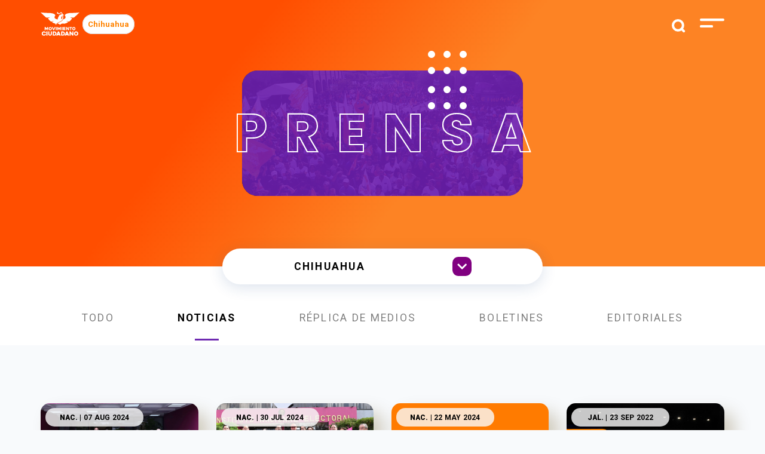

--- FILE ---
content_type: text/html; charset=UTF-8
request_url: https://movimientociudadano.mx/chihuahua/prensa?tipo_id=1
body_size: 7189
content:
<!doctype html>
<html lang="es">
<head>
    <meta charset="utf-8">
    <meta name="viewport" content="width=device-width, initial-scale=1">

    <!-- CSRF Token -->
    <meta name="csrf-token" content="QdHOGtnlklnlF9hPvNskeujEkyJGkMCdJHaPWTWe">

    <title>Prensa | Movimiento Ciudadano
 - Movimiento-Ciudadano</title>
    <meta name="description" content="
">
    <meta name="keywords" content="">
    <meta name="robots" content="Index, Follow">

    <meta name="application-name" content="Prensa | Movimiento Ciudadano
" />
    <meta name="msapplication-TileColor" content="#FFFFFF" />

    <link rel="shortcut icon" href="https://movimientociudadano.mx/images/favicon.png" type="image/png" />
    <meta name="theme-color" content="#FFFFFF">

    <meta http-equiv="Cache-Control" content="max-age=0, no-cache, no-store, private">

    <!-- Facebook -->
    <meta property="og:url" content="https://movimientociudadano.mx/chihuahua/prensa" />
    <meta property="og:type" content="article" />
    <meta property="og:title" content="Prensa | Movimiento Ciudadano
" />
    <meta property="og:description" content="
" />
    <meta property="og:image" content="    https://movimientociudadano.mx/images/postlink-mc.jpg" />
    <meta property="og:image:width" content="1200" />
    <meta property="og:image:height" content="628" />
    <meta property="og:locale:alternate" content="es_ES" />

    <!-- Twitter -->
    <meta name="twitter:card" content="summary_large_image">
    <meta name="twitter:site" content="https://movimientociudadano.mx/chihuahua/prensa">
    <meta name="twitter:title" content="Prensa | Movimiento Ciudadano
">
    <meta name="twitter:description" content="
">
    <meta name="twitter:image:src" content="    https://movimientociudadano.mx/images/postlink-mc.jpg">

    <!-- Google -->
    <meta itemprop="name" content="Prensa | Movimiento Ciudadano
">
    <meta itemprop="description" content="
">
    <meta itemprop="image" content="    https://movimientociudadano.mx/images/postlink-mc.jpg">

    <!-- Scripts -->
    <script src="https://movimientociudadano.mx/js/app.js" defer></script>

    <!-- Fonts -->
    <link rel="dns-prefetch" href="//fonts.gstatic.com">

    <!-- Styles -->
    <link href="https://movimientociudadano.mx/css/app.css" rel="stylesheet">

		<!-- Metatags, styles, scripts -->
		
    <!-- Google Tag Manager -->
    <script>(function(w,d,s,l,i){w[l]=w[l]||[];w[l].push({'gtm.start':
                new Date().getTime(),event:'gtm.js'});var f=d.getElementsByTagName(s)[0],
            j=d.createElement(s),dl=l!='dataLayer'?'&l='+l:'';j.async=true;j.src=
            'https://www.googletagmanager.com/gtm.js?id='+i+dl;f.parentNode.insertBefore(j,f);
        })(window,document,'script','dataLayer','GTM-5FQ2T5L');</script>
    <!-- End Google Tag Manager -->

</head>
<body>
<!-- Google Tag Manager (noscript) -->
<noscript><iframe src="https://www.googletagmanager.com/ns.html?id=GTM-5FQ2T5L"
                  height="0" width="0" style="display:none;visibility:hidden"></iframe></noscript>
<!-- End Google Tag Manager (noscript) -->
<div id="app">
    <div class="top" id="top">
        <div class="container-fluid">
    <div class="row justify-content-center">
        <div class="col-11">
            <div class="row">
                <div class="col-9">
                    <a href="https://movimientociudadano.mx"><img src="https://movimientociudadano.mx/images/logos/logo-mc.svg" alt="Movimiento Ciudadano" class="top-logo" /></a>
                                            <a href="https://movimientociudadano.mx/chihuahua" class="header-current-state bg-white rounded-pill p-2 border border-1 border-black text-pumpkin-orange">Chihuahua</a>
                                    </div>
                <div class="col-3 text-right">
                    <form action="https://movimientociudadano.mx/chihuahua/buscar/miresultado" method="GET">
                        <input type="text" name="search" id="search" required />
                        <input type="submit" id="search_submit" />
                    </form>
                    <img src="https://movimientociudadano.mx/images/top-menu.svg" alt="Menú" class="menu-show" />
                    <div class="menu">
                        <div class="row justify-content-center">
                            <div class="col-10">
                                <div class="buscador">
                                   <div class="menu-buscador">
                                        <form action="https://movimientociudadano.mx/chihuahua/buscar/miresultado" method="GET">
                                            <input type="text" name="search" placeholder="Buscar" required />
                                            <input type="submit" value="" class="menu-buscador_lupa" />
                                        </form>
                                    </div>
                                    <div class="menu-close">
                                        <img src="https://movimientociudadano.mx/images/icono-cruz-naranja.svg" alt="Cerrar menú" class="menu-close_button" />
                                    </div>
                                </div>
                                <div class="menu-list">
                                    <ul>
                                        <li>
                                            <a href="https://movimientociudadano.mx/nosotros">Nosotros</a>
                                        </li>
<!--                                        <li>
                                            <a href="">Candidatos</a>
                                        </li>-->
                                        <li>
                                            <a href="https://movimientociudadano.mx/yuawi">Yuawi</a>
                                        </li>
                                        <li>
                                            <a href="https://aguilalaserie.mx/" target="_blank">Águila, la serie animada</a>
                                        </li>






                                        <li>
                                            <a href="https://movimientociudadano.mx/chihuahua/prensa">Prensa</a>
                                        </li>
                                        <li>
                                            <a href="https://movimientociudadano.mx/mapa-del-sitio">Mapa de sitio</a>
                                        </li>
                                        <li>
                                            <a href="https://transparencia.movimientociudadano.mx/" target="_blank">Transparencia</a>
                                        </li>
                                        <li>
                                            <a href="https://transparencia.movimientociudadano.mx/protecciondedatospersonales" target="_blank">Protección de Datos Personales</a>
                                        </li>
                                    </ul>
                                </div>
                            </div>
                        </div>
                        <div class="menu-social">
                            <div class="row justify-content-center">
                                <div class="col-10">
                                    <div class="menu-social_title">Síguenos</div>
                                    <div class="menu-social_icons">
                                        <ul>
                                                                                            <li>
                                                    <a href="https://www.facebook.com/MovCiudadanoChih" target="_blank"><i class="fab fa-facebook-f"></i></a>
                                                </li>
                                                                                                                                                                                    <li>
                                                    <a href="https://twitter.com/MovCiudadanoChh" target="_blank"><i class="fab fa-twitter"></i></a>
                                                </li>
                                                                                                                                        <li>
                                                    <a href="https://www.youtube.com/channel/UCy02Cd3t_wU1tgatXgxyr2Q" target="_blank"><i class="fab fa-youtube"></i></a>
                                                </li>
                                                                                                                                                                                                                                </ul>
                                    </div>
                                </div>
                            </div>
                        </div>
                    </div>
                </div>
            </div>
        </div>
    </div>
</div>

    </div>
    <main>
        
    
    <div class="header-interno">
        <div class="container-fluid">
            <div class="row justify-content-center">
                <div class="col-lg-6 col-12 text-center">
                    <div class="header-interno_img">
                        <div class="header-interno_img-dots">
                            <img src="https://movimientociudadano.mx/images/puntos-header.svg" alt="" />
                        </div>
                        <div class="header-interno_img-color"></div>
                        <img src="/images/img-header-prensa.jpg" alt="Prensa" class="header-interno_img-image" />
                    </div>
                    <div class="header-interno_title">
                        Prensa
                    </div>
                </div>
            </div>
        </div>
    </div>

    
    <div class="prensa">
        <form method="GET" action="">
            <div class="prensa-filtro">
                <div class="prensa-filtro_states">
                    <select class="" name="estado_id" id="estado" onchange="this.form.submit();">
                        <option value="">Selecciona tu estado</option>
                        <option value="">Todos</option>
                                                                                    <option value="2" >Aguascalientes</option>
                                                                                                                <option value="3" >Baja California</option>
                                                                                                                <option value="4" >Baja California Sur</option>
                                                                                                                <option value="5" >Campeche</option>
                                                                                                                <option value="6" >Chiapas</option>
                                                                                                                <option selected="selected" value="7">Chihuahua</option>
                                                                                                                <option value="8" >Ciudad de México</option>
                                                                                                                <option value="9" >Coahuila</option>
                                                                                                                <option value="10" >Colima</option>
                                                                                                                <option value="11" >Durango</option>
                                                                                                                <option value="12" >Guanajuato</option>
                                                                                                                <option value="13" >Guerrero</option>
                                                                                                                <option value="14" >Hidalgo</option>
                                                                                                                <option value="15" >Jalisco</option>
                                                                                                                <option value="16" >Estado de México</option>
                                                                                                                <option value="17" >Michoacán</option>
                                                                                                                <option value="18" >Morelos</option>
                                                                                                                <option value="19" >Nayarit</option>
                                                                                                                <option value="20" >Nuevo León</option>
                                                                                                                <option value="21" >Oaxaca</option>
                                                                                                                <option value="22" >Puebla</option>
                                                                                                                <option value="23" >Querétaro</option>
                                                                                                                <option value="24" >Quintana Roo</option>
                                                                                                                <option value="25" >San Luis Potosí</option>
                                                                                                                <option value="26" >Sinaloa</option>
                                                                                                                <option value="27" >Sonora</option>
                                                                                                                <option value="28" >Tabasco</option>
                                                                                                                <option value="29" >Tamaulipas</option>
                                                                                                                <option value="30" >Tlaxcala</option>
                                                                                                                <option value="31" >Veracruz</option>
                                                                                                                <option value="32" >Yucatán</option>
                                                                                                                <option value="33" >Zacatecas</option>
                                                                        </select>
                </div>
                <div class="container-fluid bg-white">
                    <div class="row justify-content-center">
                        <div class="col-12 col-lg-10 col-md-11">
                            <div class="prensa-filtro_buttons" id="scroll">
                                <button name="tipo_id" value=""  >Todo</button>
                                                                    <button name="tipo_id" value="1"  class="is-checked" >Noticias</button>
                                                                    <button name="tipo_id" value="2" >Réplica de Medios</button>
                                                                    <button name="tipo_id" value="3" >Boletines</button>
                                                                    <button name="tipo_id" value="4" >Editoriales</button>
                                                            </div>
                        </div>
                    </div>
                </div>
            </div>
        </form>
        <div class="container-fluid">
            <div class="row justify-content-center">
                <div class="col-11">
                    <div class="grid row">
                                                                                <div class="element-item mb-4 col-xl-3 col-lg-4 col-md-6 col-12 nac Noticias">
                                <div class="prensa-box">
                                    <div class="news-box">
    <a href="https://movimientociudadano.mx/chihuahua/noticias/sufragio-efectivo-que-cada-voto-cuente" >
        <div class="news-box_tag">
            <strong>nac.</strong> | 07 Aug 2024
        </div>
        <div class="news-box_arrow">
            <i class="fas fa-chevron-right"></i>
        </div>
        <div class="news-box_image">
            <img src="https://movimientociudadano.mx/storage/news/zUIAgXc9idS6xdpIJuMAGVg43JNKpaKTGj22Oq4w.jpg" alt="" class="img-fluid" />
        </div>
        <div class="news-box_text">
            Sufragio Efectivo, que cada voto cuente
        </div>
    </a>
</div>

                                </div>
                            </div>
                                                                                <div class="element-item mb-4 col-xl-3 col-lg-4 col-md-6 col-12 nac Noticias">
                                <div class="prensa-box">
                                    <div class="news-box">
    <a href="https://movimientociudadano.mx/chihuahua/noticias/lo-justo-es-que-tu-voto-cuente" >
        <div class="news-box_tag">
            <strong>nac.</strong> | 30 Jul 2024
        </div>
        <div class="news-box_arrow">
            <i class="fas fa-chevron-right"></i>
        </div>
        <div class="news-box_image">
            <img src="https://movimientociudadano.mx/storage/news/BVoNv1SQb5IzAmFpDJum61JcrQLuNU3dKDHo1opK.jpg" alt="" class="img-fluid" />
        </div>
        <div class="news-box_text">
            LO JUSTO ES QUE TU VOTO CUENTE
        </div>
    </a>
</div>

                                </div>
                            </div>
                                                                                <div class="element-item mb-4 col-xl-3 col-lg-4 col-md-6 col-12 nac Noticias">
                                <div class="prensa-box">
                                    <div class="news-box">
    <a href="https://movimientociudadano.mx/chihuahua/noticias/comunicado-por-lo-acontecido-en-san-pedro-garza-garcia" >
        <div class="news-box_tag">
            <strong>nac.</strong> | 22 May 2024
        </div>
        <div class="news-box_arrow">
            <i class="fas fa-chevron-right"></i>
        </div>
        <div class="news-box_image">
            <img src="https://movimientociudadano.mx/storage/news/Je05mbbcfQEVdsD8WxNszQOOvWzAtI7Tr3H1OW99.jpg" alt="" class="img-fluid" />
        </div>
        <div class="news-box_text">
            Comunicado por lo acontecido en San Pedro...
        </div>
    </a>
</div>

                                </div>
                            </div>
                                                                                <div class="element-item mb-4 col-xl-3 col-lg-4 col-md-6 col-12 nac Noticias">
                                <div class="prensa-box">
                                    <div class="news-box">
    <a href="https://movimientociudadano.mx/chihuahua/noticias/mexico-tiene-opcion-frente-a-la-militarizacion" >
        <div class="news-box_tag">
            <strong>Jal.</strong> | 23 Sep 2022
        </div>
        <div class="news-box_arrow">
            <i class="fas fa-chevron-right"></i>
        </div>
        <div class="news-box_image">
            <img src="https://movimientociudadano.mx/storage/news/cdio1NtFc0YLE3s3g2Xk3Wc4So47uMjW7kYnskJQ.png" alt="" class="img-fluid" />
        </div>
        <div class="news-box_text">
            México tiene opción frente a la militarización
        </div>
    </a>
</div>

                                </div>
                            </div>
                                                                                <div class="element-item mb-4 col-xl-3 col-lg-4 col-md-6 col-12 CHH Noticias">
                                <div class="prensa-box">
                                    <div class="news-box">
    <a href="https://movimientociudadano.mx/chihuahua/noticias/se-registra-candidata-diputada-federal-de-movimiento-ciudadano-por-el-8vo" >
        <div class="news-box_tag">
            <strong>Chih.</strong> | 30 Mar 2015
        </div>
        <div class="news-box_arrow">
            <i class="fas fa-chevron-right"></i>
        </div>
        <div class="news-box_image">
            <img src="https://movimientociudadano.mx/storage/news/registroluisa.jpg" alt="" class="img-fluid" />
        </div>
        <div class="news-box_text">
            Se registra Candidata a Diputada Federal de...
        </div>
    </a>
</div>

                                </div>
                            </div>
                                                                                <div class="element-item mb-4 col-xl-3 col-lg-4 col-md-6 col-12 CHH Noticias">
                                <div class="prensa-box">
                                    <div class="news-box">
    <a href="https://movimientociudadano.mx/chihuahua/noticias/estoy-encabritado-con-el-gobierno-alan-falomir-en-su-registro" >
        <div class="news-box_tag">
            <strong>Chih.</strong> | 30 Mar 2015
        </div>
        <div class="news-box_arrow">
            <i class="fas fa-chevron-right"></i>
        </div>
        <div class="news-box_image">
            <img src="https://movimientociudadano.mx/storage/news/registroalan.jpg" alt="" class="img-fluid" />
        </div>
        <div class="news-box_text">
            &quot;Estoy encabritado con el gobierno&quot;: Alan Falomir...
        </div>
    </a>
</div>

                                </div>
                            </div>
                                            </div>
                </div>
                <div class="col-11 d-flex justify-content-center mt-5">
                    <div class="pagination mt-5">
                                                    
                                            </div>
                </div>
            </div>
        </div>
    </div>

    
    <div class="newsletter">
    <img src="https://movimientociudadano.mx/images/puntos-morados-5.svg" alt="" class="newsletter-puntos" />
    <div class="subtitles c-white">Logremos</div>
    <div class="titles c-white w-100">La Evolución Mexicana</div>
    <div class="newsletter-box">
        <div class="newsletter-box_title">Éntrale</div>
        <div class="row justify-content-center no-gutters">
            <div class="col-lg-4 col-11">
                <p class="c-white">Únete, conoce más acerca de este gran Movimiento y trabajemos juntos por un mejor futuro. </p>
<!--                <form method="post" action="">
                    <input type="text" name="nombre" placeholder="Nombre" class="newsletter-box_input" />
                    <input type="email" name="email" placeholder="Escribe tu mail" class="newsletter-box_input" />
                    <div class="btns btns-submit">
                        <a class="btns-seeall">Unirme <span><i class="fas fa-chevron-right"></i></span></a>
                    </div>
                </form>-->
                                                <!-- Begin Mailchimp Signup Form -->
                <div id="mc_embed_signup">
                    <form action="https://movimientociudadano.us18.list-manage.com/subscribe/post?u=b25b434b7bff067e6906abb26&amp;id=f51ecc810e" method="post" id="mc-embedded-subscribe-form" name="mc-embedded-subscribe-form" class="validate" target="_blank" novalidate>
                        <div id="mc_embed_signup_scroll">
                            <div class="mc-field-group">
                                <input type="email" value="" name="EMAIL" placeholder="Correo Electrónico *" class="newsletter-box_input required email" id="mce-EMAIL">
                            </div>
                            <div class="mc-field-group">
                                <input type="text" value="" name="FNAME" placeholder="Nombre" class="newsletter-box_input" id="mce-FNAME">
                            </div>
                            <div id="mce-responses" class="clear">
                                <div class="response" id="mce-error-response" style="display:none"></div>
                                <div class="response" id="mce-success-response" style="display:none"></div>
                            </div>    <!-- real people should not fill this in and expect good things - do not remove this or risk form bot signups-->
                            <div style="position: absolute; left: -5000px;" aria-hidden="true"><input type="text" name="b_b25b434b7bff067e6906abb26_f51ecc810e" tabindex="-1" value=""></div>
                            <div class="btns btns-submit"><button type="submit" name="subscribe" id="mc-embedded-subscribe" class="btns-seeall">Unirme <span><i class="fas fa-chevron-right"></i></span></button></div>
                        </div>
                    </form>
                </div>
                <!--                <script type='text/javascript' src='//s3.amazonaws.com/downloads.mailchimp.com/js/mc-validate.js'></script>
                <script type='text/javascript'>
                    (function($) {
                        window.fnames = new Array();
                        window.ftypes = new Array();
                        fnames[0]='EMAIL';
                        ftypes[0]='email';
                        fnames[1]='FNAME';
                        ftypes[1]='text';
                        fnames[2]='LNAME';
                        ftypes[2]='text';
                        fnames[6]='MMERGE6';
                        ftypes[6]='text';
                        fnames[7]='MMERGE7';
                        ftypes[7]='text';
                        fnames[8]='EDO';
                        ftypes[8]='text';
                        fnames[9]='MPIO';
                        ftypes[9]='text';
                        /*
                         * Translated default messages for the $ validation plugin.
                         * Locale: ES
                         */
                        $.extend($.validator.messages, {
                            required: "Este campo es obligatorio.",
                            remote: "Por favor, rellena este campo.",
                            email: "Por favor, escribe una dirección de correo válida",
                            url: "Por favor, escribe una URL válida.",
                            date: "Por favor, escribe una fecha válida.",
                            dateISO: "Por favor, escribe una fecha (ISO) válida.",
                            number: "Por favor, escribe un número entero válido.",
                            digits: "Por favor, escribe sólo dígitos.",
                            creditcard: "Por favor, escribe un número de tarjeta válido.",
                            equalTo: "Por favor, escribe el mismo valor de nuevo.",
                            accept: "Por favor, escribe un valor con una extensión aceptada.",
                            maxlength: $.validator.format("Por favor, no escribas más de {0} caracteres."),
                            minlength: $.validator.format("Por favor, no escribas menos de {0} caracteres."),
                            rangelength: $.validator.format("Por favor, escribe un valor entre {0} y {1} caracteres."),
                            range: $.validator.format("Por favor, escribe un valor entre {0} y {1}."),
                            max: $.validator.format("Por favor, escribe un valor menor o igual a {0}."),
                            min: $.validator.format("Por favor, escribe un valor mayor o igual a {0}.")
                        });
                    }(jQuery));
                    var $mcj = jQuery.noConflict(true);
                </script>-->
                <!--End mc_embed_signup-->
            </div>
        </div>
    </div>
</div>

    
    <div class="all-mc container-fluid">
    <div class="row justify-content-center no-gutters">
        <div class="col-11">
            <ul class="d-lg-flex d-none">
                <li>
                    <a href="https://archivo.movimientociudadano.mx/fundaciones/fundacion-mexico-con-valores" target="_blank">
                        <img src="https://movimientociudadano.mx/images/mc/logo-mexico-con-valores.jpg" alt="Fundación México con valores" class="img-fluid" />
                    </a>
                </li>
                <li>
                    <a href="https://senadoresciudadanos.mx/" target="_blank">
                        <img src="https://movimientociudadano.mx/images/mc/logo-senadores.jpg" alt="Senadores Ciudadanos" class="img-fluid" />
                    </a>
                </li>
                <li>
                    <a href="https://archivo.movimientociudadano.mx/fundaciones/fundacion-cultura-en-movimiento" target="_blank">
                        <img src="https://movimientociudadano.mx/images/mc/logo-cultura-en-movimiento.jpg" alt="Cultura en Movimiento" class="img-fluid" />
                    </a>
                </li>





                <li>
                    <a href="https://diputadosciudadanos.mx/" target="_blank">
                        <img src="https://movimientociudadano.mx/images/mc/010921_BN_logos-bancada_1_N.png" alt="Diputados Ciudadanos" class="img-fluid sisze" />
                    </a>
                </li>
                <li>
                    <a href="https://archivo.movimientociudadano.mx/fundaciones/fundacion-lazaro-cardenas" target="_blank">
                        <img src="https://movimientociudadano.mx/images/mc/logo-lazaro-cardenas.jpg" alt="Fundación Lazaro Cardenas" class="img-fluid" />
                    </a>
                </li>
                <li>
                    <a href="https://mujeresenmovimiento.mx/" target="_blank">
                        <img src="https://movimientociudadano.mx/images/mc/logo-mujeres-en-movimiento.jpg" alt="Mujeres en Movimiento" class="img-fluid" />
                    </a>
                </li>
                <li>
                    <a href="https://transparencia.movimientociudadano.mx/" target="_blank">
                        <img src="https://movimientociudadano.mx/images/mc/logo-transparencia.jpg" alt="Transparencia" class="img-fluid" />
                    </a>
                </li>
                <li>
                    <a href="https://transparencia.movimientociudadano.mx/protecciondedatospersonales" target="_blank">
                        <img src="https://movimientociudadano.mx/images/mc/logo-protecion-de-datos-personales.svg" alt="Protección de datos personales" class="img-fluid" />
                    </a>
                </li>
            </ul>
            <div class="row d-lg-none">
                <div class="col-md-3 col-4">
                    <a href="https://movimientociudadano.mx/fundaciones/fundacion-mexico-con-valores" target="_blank">
                        <img src="https://movimientociudadano.mx/images/mc/logo-mexico-con-valores.jpg" alt="Fundación México con valores" class="img-fluid" />
                    </a>
                </div>
                <div class="col-md-3 col-4">
                    <a href="" target="_blank">
                        <img src="https://movimientociudadano.mx/images/mc/logo-senadores.jpg" alt="Senadores Ciudadanos" class="img-fluid" />
                    </a>
                </div>
                <div class="col-md-3 col-4">
                    <a href="https://movimientociudadano.mx/fundaciones/fundacion-cultura-en-movimiento" target="_blank">
                        <img src="https://movimientociudadano.mx/images/mc/logo-cultura-en-movimiento.jpg" alt="Cultura en Movimiento" class="img-fluid" />
                    </a>
                </div>





                <div class="col-md-3 col-4">
                    <a href="https://movimientociudadano.mx/movimientos/diputados-ciudadanos" target="_blank">
                        <img src="https://movimientociudadano.mx/images/mc/logo-diputados.jpg" alt="Diputados Ciudadanos" class="img-fluid" />
                    </a>
                </div>
                <div class="col-md-3 col-4">
                    <a href="https://movimientociudadano.mx/fundaciones/fundacion-lazaro-cardenas" target="_blank">
                        <img src="https://movimientociudadano.mx/images/mc/logo-lazaro-cardenas.jpg" alt="Fundación Lazaro Cardenas" class="img-fluid" />
                    </a>
                </div>
                <div class="col-md-3 col-4">
                    <a href="https://movimientociudadano.mx/movimientos/mujeres-en-movimiento" target="_blank">
                        <img src="https://movimientociudadano.mx/images/mc/logo-mujeres-en-movimiento.jpg" alt="Mujeres en Movimiento" class="img-fluid" />
                    </a>
                </div>
                <div class="col-md-3 col-4">
                    <a href="https://transparencia.movimientociudadano.mx/" target="_blank">
                        <img src="https://movimientociudadano.mx/images/mc/logo-transparencia.jpg" alt="Transparencia" class="img-fluid" />
                    </a>
                </div>
                <div class="col-md-3 col-4">
                    <a href="https://transparencia.movimientociudadano.mx/protecciondedatospersonales" target="_blank">
                        <img src="https://movimientociudadano.mx/images/mc/logo-protecion-de-datos-personales.svg" alt="Protección de datos personales" class="img-fluid" />
                    </a>
                </div>
            </div>
        </div>
    </div>
</div>

    </main>

    <div>
        <section class="container-fluid">
    <div class="row justify-content-center footer">
        <div class="col-lg-11 col-12">
            <div class="row justify-content-center my-5 text-white-0">
                <div class="col-lg-4 col-12">
                    <div class="row mx-1  my-lg-0 my-5">
                        <img src="https://movimientociudadano.mx/images/logos/logo-footer-mc.svg" alt="logo movimiento ciudadano">
                    </div>
                    <div class="row my-lg-3 my-4">
                        <div class="col-lg-8 col-8">
                            <div class="row">
                                                                <div class="col">
                                    <a href="https://www.facebook.com/MovCiudadanoChih" target="_blank"><i class="fab fa-facebook-f"></i></a>
                                </div>
                                                                                                                                <div class="col">
                                    <a href="https://twitter.com/MovCiudadanoChh" target="_blank"><i class="fab fa-twitter"></i></a>
                                </div>
                                                                                                <div class="col">
                                    <a href="https://www.youtube.com/channel/UCy02Cd3t_wU1tgatXgxyr2Q" target="_blank"><i class="fab fa-youtube"></i></a>
                                </div>
                                                                                                                                                                    </div>
                        </div>
                    </div>
                    <div class="row">
                        <div class="col-lg-8 col-10 mt-2">
                            <strong>Dirección:</strong>
                            <p>Boulevard Paseo Bolívar 604, Col. Centro, 312015, Chihuahua</p>
                        </div>
                    </div>
                                        <div class="row">
                        <div class="col-lg-8 col-10">
                            <strong>Teléfono:</strong>
                            <p>614 415 5437</p>
                        </div>
                    </div>
                    <div class="row">
                        <div class="col-lg-8 col-10">
                            <strong>Correo:</strong>
                            <p><a href="/cdn-cgi/l/email-protection" class="__cf_email__" data-cfemail="0b686362637e6a637e6a4b66647d6266626e657f6468627e6f6a6f6a6564256673">[email&#160;protected]</a> <a href="/cdn-cgi/l/email-protection" class="__cf_email__" data-cfemail="731e1a1406161f05121f1f16191c1f331b1c071e121a1f5d101c1e">[email&#160;protected]</a></p>
                        </div>
                    </div>
                </div>
                <div class="col-lg col-md-6 col-12 px-5 px-lg-0">
                        <ul class="px-0 my-0 my-lg-5">
                            <li class="my-3"><strong>Nosotros</strong></li>
                            <a href="https://movimientociudadano.mx/nosotros"><li>Nuestra Historia</li></a>
                            <a href="https://movimientociudadano.mx/documentos-basicos"><li>Documentos Básicos</li></a>
                            <a href="https://movimientociudadano.mx/reglamentos"><li>Reglamentos</li></a>
                            <a href="https://movimientociudadano.mx/pdf/2024-04-03-MC-Sintesis.pdf" target="_blank"><li>Síntesis Plataforma Electoral 2024</li></a>
                            <li class="my-3 pt-4"><strong>Estructura</strong></li>
                            <a href="https://archivo.movimientociudadano.mx/sesiones?taxonomy_vocabulary_10_tid=50" target="_blank"><li>Comisión Permanente</li></a>
                            <a href="https://movimientociudadano.mx/convencion-nacional-democratica" target="_blank"><li>Convención</li></a>
                            <a href="https://archivo.movimientociudadano.mx/consejo-nacional" target="_blank"><li>Consejo</li></a>
                            <a href="https://archivo.movimientociudadano.mx/coordinadora-ciudadana-nacional" target="_blank"><li>Coordinadora</li></a>
                            <a href="https://movimientociudadano.mx/padron-de-afiliados"><li>Padrón de Afiliados</li></a>
                        </ul>
                    </div>
                <div class="col-lg col-md-6 col-12 px-5">
                        <ul class=" px-0 my-5 my-lg-5">
                            <li class="my-3"><strong>Directorio</strong></li>
                            <a href="https://movimientociudadano.mx/directorio-nacional"><li>Nacional</li></a>
                            <a href="https://movimientociudadano.mx/directorio-estatal"><li>Estatal</li></a>
                            <li class="my-3 pt-4"><strong>Movimientos</strong></li>
                            <a href="https://movimientociudadano.mx/movimientos-sociales"><li>Nuestros movimientos</li></a>
                            <li class="my-3"><strong>Nobis</strong></li>
                            <a href="https://movimientociudadano.mx/nobis"><li>Acerca de</li></a>
                            <a href="https://movimientociudadano.mx/nobis/articulos"><li>Artículos</li></a>
                            <a href="https://movimientociudadano.mx/nobis/revistas"><li>Revistas</li></a>
                            <a href="https://movimientociudadano.mx/nobis/contacto"><li>Contacto</li></a>
                            <a href="https://movimientociudadano.mx/nobis/gacetas"><li>Gacetas</li></a>
                        </ul>
                    </div>
                <div class="col-lg col-md-6 col-12 px-5 px-lg-1">
                        <ul class="px-0 my-0 my-lg-5">
                            <li class="my-3"><strong>Notificaciones</strong></li>
                            <a href="https://movimientociudadano.mx/dictamenes"><li>Dictámenes</li></a>
                            <a href="https://movimientociudadano.mx/avisos"><li>Avisos</li></a>
                            <a href="https://movimientociudadano.mx/acuerdos"><li>Acuerdos</li></a>
                            <a href="https://movimientociudadano.mx/convocatorias"><li>Convocatorias</li></a>
                            <a href="https://movimientociudadano.mx/formatos"><li>Formatos</li></a>
                            <a href="https://movimientociudadano.mx/estrados-digitales"><li>Estrados Digitales</li></a>
                            <li class="my-3"><strong>Fondo documental</strong></li>
                            <a href="https://movimientociudadano.mx/fondo-documental/cortometrajes"><li>Cortometrajes</li></a>
                            <a href="https://movimientociudadano.mx/fondo-documental/libros"><li>Libros</li></a>
                            <a href="https://movimientociudadano.mx/fondo-documental/investigaciones"><li>Investigaciones</li></a>
                            <a href="https://movimientociudadano.mx/fondo-documental/tareas-editoriales"><li>Tareas editoriales</li></a>
                        </ul>
                    </div>
                <div class="col-lg col-md-6 col-12 px-5">
                    <ul class="px-0 my-0 my-lg-5">
                        <li class="my-3"><strong>Prensa</strong></li>
                        <a href="https://movimientociudadano.mx/chihuahua/prensa?tipo_id=1"><li>Noticias</li></a>
                        <a href="https://movimientociudadano.mx/chihuahua/prensa?tipo_id=2"><li>Réplica de medios</li></a>
                        <a href="https://movimientociudadano.mx/chihuahua/prensa?tipo_id=3"><li>Boletines</li></a>
                        <a href="https://movimientociudadano.mx/chihuahua/prensa?tipo_id=4"><li>Editoriales</li></a>
                        <a href="https://movimientociudadano.mx/logotipo"><li>Media Kit</li></a>
                        <li class="my-3 pt-4"><strong><a href="https://transparencia.movimientociudadano.mx/" target="_blank" class="solid">Transparencia</a></strong></li>
<!--                        <a href="https://transparencia.movimientociudadano.mx/unidad-de-datos-personales-de-movimiento-ciudadano" target="_blank"><li>Protección de datos personales</li></a>-->
                    </ul>
                </div>
            </div>
        </div>
    </div>
</section>
<section class="container-fluid">
    <div class="row pol-pri">
        <div class="col text-center my-2">
            <a href="https://transparencia.movimientociudadano.mx/protecciondedatospersonales" target="_blank">Aviso de Privacidad</a>
        </div>
    </div>
</section>
    </div>
</div>
<!-- Google Code for Etiqueta de remarketing: -->
<!-- Remarketing tags may not be associated with personally identifiable information or placed on pages related to sensitive categories. For instructions on adding this tag and more information on the above requirements, read the setup guide: google.com/ads/remarketingsetup -->
<script data-cfasync="false" src="/cdn-cgi/scripts/5c5dd728/cloudflare-static/email-decode.min.js"></script><script type="text/javascript">
    /* <![CDATA[ */
    var google_conversion_id = 993850058;
    var google_conversion_label = "l1ROCP7H3wQQyuXz2QM";
    var google_custom_params = window.google_tag_params;
    var google_remarketing_only = true;
    /* ]]> */
</script>
<script type="text/javascript" src="//www.googleadservices.com/pagead/conversion.js">
</script>
<noscript>
    <div style="display:inline;">
        <img height="1" width="1" style="border-style:none;" alt="" src="//googleads.g.doubleclick.net/pagead/viewthroughconversion/993850058/?value=0&amp;label=l1ROCP7H3wQQyuXz2QM&amp;guid=ON&amp;script=0"/>
    </div>
</noscript>
<!-- scripts -->
    <script type="text/javascript" src="https://cdnjs.cloudflare.com/ajax/libs/jquery/3.6.0/jquery.min.js"></script>
    <script type="text/javascript">
        $(function () {
            let position = $('.is-checked').position();
            $('#scroll').scrollLeft(position.left);
            //console.log(position);
        });
    </script>
<script defer src="https://static.cloudflareinsights.com/beacon.min.js/vcd15cbe7772f49c399c6a5babf22c1241717689176015" integrity="sha512-ZpsOmlRQV6y907TI0dKBHq9Md29nnaEIPlkf84rnaERnq6zvWvPUqr2ft8M1aS28oN72PdrCzSjY4U6VaAw1EQ==" data-cf-beacon='{"version":"2024.11.0","token":"1be0cec356764f28bbdece7bfa045a0d","r":1,"server_timing":{"name":{"cfCacheStatus":true,"cfEdge":true,"cfExtPri":true,"cfL4":true,"cfOrigin":true,"cfSpeedBrain":true},"location_startswith":null}}' crossorigin="anonymous"></script>
</body>
</html>
